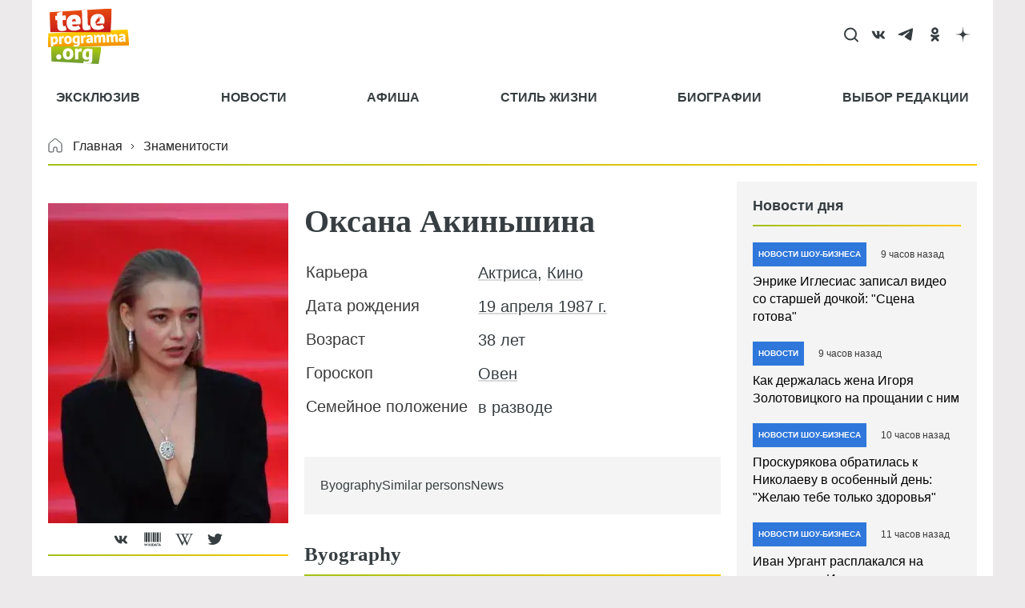

--- FILE ---
content_type: text/html; charset=utf-8
request_url: https://www.google.com/recaptcha/api2/aframe
body_size: 259
content:
<!DOCTYPE HTML><html><head><meta http-equiv="content-type" content="text/html; charset=UTF-8"></head><body><script nonce="-X6yVA-byfMkXxCoWMQdHQ">/** Anti-fraud and anti-abuse applications only. See google.com/recaptcha */ try{var clients={'sodar':'https://pagead2.googlesyndication.com/pagead/sodar?'};window.addEventListener("message",function(a){try{if(a.source===window.parent){var b=JSON.parse(a.data);var c=clients[b['id']];if(c){var d=document.createElement('img');d.src=c+b['params']+'&rc='+(localStorage.getItem("rc::a")?sessionStorage.getItem("rc::b"):"");window.document.body.appendChild(d);sessionStorage.setItem("rc::e",parseInt(sessionStorage.getItem("rc::e")||0)+1);localStorage.setItem("rc::h",'1768688487124');}}}catch(b){}});window.parent.postMessage("_grecaptcha_ready", "*");}catch(b){}</script></body></html>